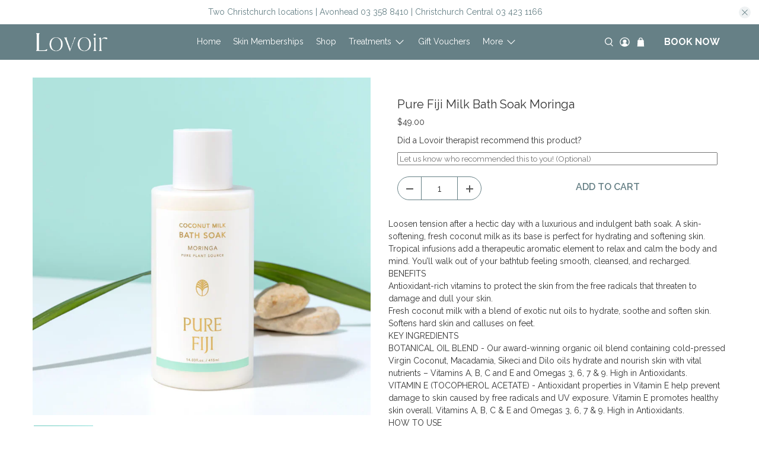

--- FILE ---
content_type: text/css
request_url: https://shop.lovoirbeauty.com/cdn/shop/t/4/assets/custom-styles.css?v=30750422198775208641645136736
body_size: -339
content:
.st-book-btn{cursor:pointer;display:inline-block;text-align:center;border:1px solid #668086;background:#668086;border-radius:3px;transition:color .3s ease-in-out,background-color .3s ease-in-out,border-color .3s ease-in-out,box-shadow .3s ease-in-out;padding:4px 15px;margin-left:10px;color:#fff;text-transform:uppercase;font-weight:700;font-size:16px}.st-book-btn:hover{text-decoration:none!important;background-color:#9ab9bf;border-color:#668086;color:#668086}.st-book-btn{animation:shake .25s;animation-iteration-count:3}@keyframes shake{0%{transform:translate(-3px)}10%{transform:translate(-6px)}20%{transform:translate(-3px)}40%{transform:translate(-1px)}50%{transform:translate(0)}60%{transform:translate(3px)}70%{transform:translate(6px)}80%{transform:translate(3px)}90%{transform:translate(1px)}to{transform:translate(0)}}@media (max-width: 1170px){.st-book-btn{height:80px;width:80px;box-shadow:0 0 5px #668086;position:fixed;bottom:20px;left:20px;z-index:99;padding:25px 18px;line-height:1em;font-size:14px;text-align:center;border-radius:50px}}.locksmith-passcode-container{padding:20px 0!important}#locksmith_passcode_submit{color:#000!important;border-color:#000!important;border-radius:7px!important;font-size:18px!important}#locksmith_passcode_submit a:hover{color:#fff!important;background-color:#000!important}.locksmith-passcode{margin-top:20px!important;margin-bottom:20px!important;font-size:18px!important;padding:10px;border-radius:7px!important;border:solid 1px #aeaeae;background-color:#f7f7f7!important}
/*# sourceMappingURL=/cdn/shop/t/4/assets/custom-styles.css.map?v=30750422198775208641645136736 */


--- FILE ---
content_type: text/css
request_url: https://shop.lovoirbeauty.com/cdn/shop/t/4/assets/gem-page-product-1720678994.css?v=34353314809039039561757464013
body_size: 4439
content:
#m-1720679000953{padding-top:30px!important;padding-bottom:30px!important;padding-left:10px;padding-right:10px}#m-1720679000953 a{border:none;text-decoration:none}#m-1720679000953 form{margin:0!important;padding:0!important;max-width:100%!important}#m-1720679000953 form input{margin:0!important}@media (max-width: 767px){#m-1720679000953{padding-top:30px!important;padding-bottom:130px!important}}@media (max-width: 991px) and (min-width: 768px){#m-1720679000953{padding-top:30px!important;padding-bottom:130px!important}}@media (max-width: 1199px) and (min-width: 992px){#m-1720679000953{padding-top:30px!important;padding-bottom:130px!important}}@media (min-width: 1200px){#m-1720679000953{padding-top:30px!important;padding-bottom:130px!important}}@media (width: 767.2px){#m-1720679000953{padding-top:30px!important;padding-bottom:130px!important}}#r-1720679002307{padding-bottom:10px;width:100%}#r-1720679002307.gf_row-fluid{transform:none!important;margin-left:-50vw!important}#r-1720679002307>.gf_column{min-height:1px}@media (max-width: 767px){#r-1720679002307{padding-top:0!important}}@media (max-width: 991px) and (min-width: 768px){#r-1720679002307{padding-top:0!important}}@media (max-width: 1199px) and (min-width: 992px){#r-1720679002307{padding-top:0!important}}@media (min-width: 1200px){#r-1720679002307{padding-top:0!important}}@media (width: 767.2px){#r-1720679002307{padding-top:0!important}}#r-1720679844058{padding-bottom:10px;width:100%}#r-1720679844058.gf_row-fluid{transform:none!important;margin-left:-50vw!important}#r-1720679844058>.gf_column{min-height:1px}#m-1720679004075 .gf_product-title{display:inline-block;text-decoration:none;font-size:20px;line-height:1.2em!important}#m-1720679004075 h1,#m-1720679004075 h2,#m-1720679004075 h3,#m-1720679004075 h4,#m-1720679004075 h5,#m-1720679004075 h6{line-height:inherit!important;margin:0!important;padding:0!important;text-align:inherit!important}#m-1720679004075 p{font-size:inherit!important;line-height:inherit!important;margin:0!important;padding:0!important}@media (max-width: 767px){#m-1720679004075 .gf_product-title{font-family:Raleway!important;color:#333!important;font-weight:400!important}}@media (max-width: 991px) and (min-width: 768px){#m-1720679004075 .gf_product-title{font-family:Raleway!important;color:#333!important;font-weight:400!important}}@media (max-width: 1199px) and (min-width: 992px){#m-1720679004075 .gf_product-title{font-family:Raleway!important;color:#333!important;font-weight:400!important}}@media (min-width: 1200px){#m-1720679004075 .gf_product-title{font-family:Raleway!important;color:#333!important;font-weight:400!important}}@media (width: 767.2px){#m-1720679004075 .gf_product-title{font-family:Raleway!important;color:#333!important;font-weight:400!important}}#m-1720679004099 .gf_product-compare-price{position:relative}#m-1720679004099 .gf_product-compare-price:after{content:"";position:absolute;top:50%;left:0;height:1px;background:#333;width:100%;transform:translateY(0)}#m-1720679004099 .gf_pq-discount{border:solid 1px #333333;padding:5px}@media (max-width: 767px){#m-1720679004099{margin-top:5px!important}}@media (max-width: 991px) and (min-width: 768px){#m-1720679004099{margin-top:5px!important}}@media (max-width: 1199px) and (min-width: 992px){#m-1720679004099{margin-top:5px!important}}@media (min-width: 1200px){#m-1720679004099{margin-top:5px!important}}@media (width: 767.2px){#m-1720679004099{margin-top:5px!important}}#r-1749769974959{padding-bottom:10px;width:100%}#r-1749769974959.gf_row-fluid{transform:none!important;margin-left:-50vw!important}#r-1749769974959>.gf_column{min-height:1px}@media (max-width: 767px){#r-1749769974959{padding-top:0!important}}@media (max-width: 991px) and (min-width: 768px){#r-1749769974959{padding-top:0!important}}@media (max-width: 1199px) and (min-width: 992px){#r-1749769974959{padding-top:0!important}}@media (min-width: 1200px){#r-1749769974959{padding-top:0!important}}@media (width: 767.2px){#r-1749769974959{padding-top:0!important}}#e-1749769818882 h1,#e-1749769818882 h2,#e-1749769818882 h3,#e-1749769818882 h4,#e-1749769818882 h5,#e-1749769818882 h6{text-align:inherit!important;margin:0!important;padding:0!important}#e-1749769818882 .text-edit ul{list-style:disc inside!important}#e-1749769818882 .text-edit ol{list-style:decimal inside!important}#e-1749769818882 .text-edit ul li,#e-1749769818882 .text-edit ol li{list-style:inherit!important}#e-1749769818882 .text-edit>p{font-size:inherit!important;font-family:inherit!important;text-align:inherit!important;color:inherit!important;margin:0!important;padding:0!important}#e-1749769818882 .text-edit font{font-size:inherit!important}@media (max-width: 767px){#e-1749769818882 .text-edit{padding-bottom:7px!important}}@media (max-width: 991px) and (min-width: 768px){#e-1749769818882 .text-edit{padding-bottom:9px!important}}@media (max-width: 1199px) and (min-width: 992px){#e-1749769818882 .text-edit{padding-bottom:8px!important}}@media (min-width: 1200px){#e-1749769818882 .text-edit{padding-bottom:9px!important}}@media (width: 767.2px){#e-1749769818882 .text-edit{padding-bottom:7px!important}}#e-1749769761627 .gf_textfield{width:100%;min-width:auto}@media (max-width: 767px){#e-1749769761627 .gf_textfield{width:100%!important;font-size:13.33px!important;color:#000!important;font-family:Raleway!important;font-weight:400!important}}@media (max-width: 991px) and (min-width: 768px){#e-1749769761627 .gf_textfield{width:100%!important;font-size:13.33px!important;color:#000!important;font-family:Raleway!important;font-weight:400!important}}@media (max-width: 1199px) and (min-width: 992px){#e-1749769761627 .gf_textfield{width:100%!important;font-size:13.33px!important;color:#000!important;font-family:Raleway!important;font-weight:400!important}}@media (min-width: 1200px){#e-1749769761627 .gf_textfield{width:100%!important;font-size:13.33px!important;color:#000!important;font-family:Raleway!important;font-weight:400!important}}@media (width: 767.2px){#e-1749769761627 .gf_textfield{width:100%!important;font-size:13.33px!important;color:#000!important;font-family:Raleway!important;font-weight:400!important}}#r-1720679483419{padding-bottom:10px;width:100%}#r-1720679483419.gf_row-fluid{transform:none!important;margin-left:-50vw!important}#r-1720679483419>.gf_column{min-height:1px}@media (max-width: 767px){#r-1720679483419{max-width:1200px!important;padding-left:0!important;padding-top:0!important}}@media (max-width: 991px) and (min-width: 768px){#r-1720679483419{max-width:1200px!important;padding-left:0!important}}@media (max-width: 1199px) and (min-width: 992px){#r-1720679483419{max-width:1200px!important;padding-left:0!important}}@media (min-width: 1200px){#r-1720679483419{max-width:1200px!important;padding-left:0!important;padding-top:9px!important}}@media (width: 767.2px){#r-1720679483419{max-width:1200px!important;padding-left:0!important;padding-top:0!important}}#m-1720679003119 .gf_product-quantity *{box-sizing:border-box}#m-1720679003119 .gf_product-quantity{display:inline-block;height:40px;line-height:40px;position:relative;border-width:1px;border-style:solid;border-color:#dddcdc}#m-1720679003119 .gf_product-quantity input{height:inherit}#m-1720679003119 .gf_product-quantity.gf_pq-stretch{width:100%!important}#m-1720679003119 .gf_product-quantity:after{content:"";position:absolute;z-index:-1;width:100%;height:100%;top:0;left:0}#m-1720679003119 .gf_pq_qty{margin:0!important;padding:0!important;border:none!important;width:60px;height:40px;line-height:40px;text-align:center;color:inherit;font-size:inherit;float:left;background:transparent}#m-1720679003119 .gf_product-quantity-minus,#m-1720679003119 .gf_product-quantity-plus{display:inline-block;text-align:center;font-size:18px;float:left;cursor:pointer;-webkit-user-select:none;user-select:none;transition:all .1s ease-out;position:relative;height:100%;line-height:inherit;background:#fafafc}#m-1720679003119 .gf_product-quantity-minus:hover,#m-1720679003119 .gf_product-quantity-plus:hover{background:#e7e7e7}#m-1720679003119 .gf_product-quantity-minus:after,#m-1720679003119 .gf_product-quantity-plus:after{content:"";position:absolute;z-index:-1;width:100%;height:100%;top:0;left:0}#m-1720679003119 .gf_product-quantity-minus{border-right-style:inherit;border-right-width:inherit;border-right-color:inherit;border-bottom-left-radius:inherit;border-top-left-radius:inherit;background:inherit}#m-1720679003119 .gf_product-quantity-plus{border-left-style:inherit;border-left-width:inherit;border-left-color:inherit;border-top-right-radius:inherit;border-bottom-right-radius:inherit;background:inherit}#m-1720679003119 label{display:block;margin:0;padding:0;font-size:16px!important;padding-bottom:5px!important;line-height:1.2em!important}@media (max-width: 767px){#m-1720679003119{margin-top:10px!important;margin-bottom:20px!important}#m-1720679003119 .gf_product-quantity{border-style:solid!important;border-radius:20px!important;border-color:#668086!important;font-size:16px!important}#m-1720679003119 label{min-width:100px!important;padding-bottom:0!important;font-size:0px!important;line-height:.5em!important;color:#2d313f!important;font-weight:400!important}#m-1720679003119 .gf_pq_qty{max-width:calc(100% - 80px)!important;font-weight:400!important}}@media (max-width: 991px) and (min-width: 768px){#m-1720679003119{margin-top:0!important}#m-1720679003119 .gf_product-quantity{border-style:solid!important;border-radius:20px!important;border-color:#668086!important;font-size:16px!important}#m-1720679003119 label{min-width:100px!important;padding-bottom:0!important;font-size:0px!important;line-height:.5em!important;color:#2d313f!important;font-weight:400!important}#m-1720679003119 .gf_pq_qty{max-width:calc(100% - 80px)!important;font-weight:400!important}}@media (max-width: 1199px) and (min-width: 992px){#m-1720679003119{margin-top:0!important}#m-1720679003119 .gf_product-quantity{border-style:solid!important;border-radius:10px!important;border-color:#668086!important;font-size:16px!important}#m-1720679003119 label{min-width:100px!important;padding-bottom:0!important;font-size:0px!important;line-height:.5em!important;color:#2d313f!important;font-weight:400!important}#m-1720679003119 .gf_pq_qty{max-width:calc(100% - 80px)!important;font-weight:400!important}}@media (min-width: 1200px){#m-1720679003119{margin-top:0!important}#m-1720679003119 .gf_product-quantity{border-style:solid!important;border-radius:20px!important;border-color:#668086!important;font-size:16px!important}#m-1720679003119 label{min-width:100px!important;padding-bottom:0!important;font-size:0px!important;line-height:.5em!important;color:#2d313f!important;font-weight:400!important}#m-1720679003119 .gf_pq_qty{max-width:calc(100% - 80px)!important;font-weight:400!important}}@media (width: 767.2px){#m-1720679003119{margin-top:10px!important;margin-bottom:20px!important}#m-1720679003119 .gf_product-quantity{border-style:solid!important;border-radius:20px!important;border-color:#668086!important;font-size:16px!important}#m-1720679003119 label{min-width:100px!important;padding-bottom:0!important;font-size:0px!important;line-height:.5em!important;color:#2d313f!important;font-weight:400!important}#m-1720679003119 .gf_pq_qty{max-width:calc(100% - 80px)!important;font-weight:400!important}}#m-1720679558282 .gf_add-to-cart{display:inline-block;max-width:100%}#m-1720679558282 .gf_button-stretch{width:100%!important}#m-1720679558282 .gf_button-soldout{cursor:no-drop}#m-1720679558282 .gf_add-to-cart>span{text-transform:inherit!important}#m-1720679558282 .ajaxified-cart-feedback{display:block;line-height:1.7em;font-size:90%;vertical-align:middle;margin:0;padding:5px 0}#m-1720679558282 .ajaxified-cart-feedback.success{color:#3d9970}#m-1720679558282 .ajaxified-cart-feedback.error{color:#d02e2e;background-color:#fff6f6;border-color:#d02e2e}#m-1720679558282 .ajaxified-cart-feedback a{border-bottom:1px solid #50b3da}@media (max-width: 767px){#m-1720679558282 [data-stretch-xs="1"] .gf_add-to-cart{width:100%!important}#m-1720679558282 .gf_add-to-cart:hover{color:#333!important;background-color:#668086!important}#m-1720679558282 .gf_add-to-cart{font-family:Raleway!important;text-transform:uppercase!important;color:#668086!important;border-style:none!important;font-size:16px!important;border-bottom-right-radius:3px!important}}@media (min-width: 768px) and (max-width: 991px){#m-1720679558282 [data-stretch-sm="1"] .gf_add-to-cart{width:100%!important}}@media (min-width: 992px) and (max-width: 1199px){#m-1720679558282 [data-stretch-md="1"] .gf_add-to-cart{width:100%!important}}@media (min-width: 1200px){#m-1720679558282 [data-stretch-lg="1"] .gf_add-to-cart{width:100%!important}#m-1720679558282 .gf_add-to-cart:hover{color:#fff!important;background-color:#668086!important}#m-1720679558282 .gf_add-to-cart{font-family:Raleway!important;text-transform:uppercase!important;color:#668086!important;border-style:none!important;font-size:16px!important;border-radius:10px!important}}@media (max-width: 991px) and (min-width: 768px){#m-1720679558282 .gf_add-to-cart:hover{color:#333!important;background-color:#668086!important}#m-1720679558282 .gf_add-to-cart{font-family:Raleway!important;text-transform:uppercase!important;color:#668086!important;border-style:none!important;font-size:16px!important;border-bottom-right-radius:3px!important}}@media (max-width: 1199px) and (min-width: 992px){#m-1720679558282 .gf_add-to-cart:hover{color:#333!important;background-color:#668086!important}#m-1720679558282 .gf_add-to-cart{font-family:Raleway!important;text-transform:uppercase!important;color:#668086!important;border-style:none!important;font-size:16px!important;border-radius:10px 10px 3px!important}}@media (width: 767.2px){#m-1720679558282 [data-stretch-xs="1"] .gf_add-to-cart{width:100%!important}#m-1720679558282 .gf_add-to-cart:hover{color:#333!important;background-color:#668086!important}#m-1720679558282 .gf_add-to-cart{font-family:Raleway!important;text-transform:uppercase!important;color:#668086!important;border-style:none!important;font-size:16px!important;border-bottom-right-radius:3px!important}}#m-1720679006132 .module a{display:block;position:relative}#m-1720679006132 .module[data-effect=hover] .gf_product-image-hover{position:absolute;top:0;z-index:-1;opacity:0;height:100%!important;object-fit:cover;-webkit-transition:all .3s ease-in-out;-moz-transition:all .3s ease-in-out;-o-transition:all .3s ease-in-out;transition:all .3s ease-in-out}#m-1720679006132 .module[data-effect=hover]:hover .gf_product-image-hover{opacity:1;z-index:1}#m-1720679006132 .module[data-effect=hover].gf_module-left .gf_product-image-hover{left:0}#m-1720679006132 .module[data-effect=hover].gf_module-center .gf_product-image-hover{left:50%;-webkit-transform:translateX(-50%);-moz-transform:translateX(-50%);-ms-transform:translateX(-50%);-o-transform:translateX(-50%);transform:translate(-50%)}#m-1720679006132 .module[data-effect=hover].gf_module-right .gf_product-image-hover{right:0}#m-1720679006132 .gf_image-item{max-width:100%}#m-1720679006132 .gf_image-item video,#m-1720679006132 .gf_image-item iframe{max-width:100%}#m-1720679006132 .gf_product-badge-anchor{width:auto;position:absolute;background:transparent;box-sizing:border-box;display:none}#m-1720679006132 .gf_product-badge-anchor.show{display:block}#m-1720679006132 .gf_product-badge-anchor.hide{display:none;width:0;height:0;border:0}#m-1720679006132 .gf_product-badge-anchor.active{display:block;min-width:60px;min-height:20px;width:60px;height:60px;opacity:1;z-index:999}#m-1720679006132 .gf_badge-text-wrap{padding:0 10px;min-height:20px;height:100%;display:flex;justify-content:center;align-items:center;color:#fff;font-size:15px;font-family:inherit;background:#d33;background:-webkit-linear-gradient(to right,#8224e3,#dd3333);background:linear-gradient(to right,#8224e3,#d33)}#m-1720679006132 .gf_product-badge-anchor.gf_pb_top-right{top:0;right:0}#m-1720679006132 .gf_product-badge-anchor.gf_pb_top-left{top:0;left:0}#m-1720679006132 .gf_product-badge-anchor.gf_pb_bottom-left{bottom:0;left:0}#m-1720679006132 .gf_product-badge-anchor.gf_pb_bottom-right{bottom:0;right:0}#m-1720679006132 .gf_product-badge-anchor.gf_pb_center{top:50%;left:50%;transform:translate(-50%,-50%);transform-origin:0 0}#m-1720679006132 .gf_badge-text-wrap.gf_pb_top-ribbon{clip-path:polygon(0 0,100% 0,100% 65%,50% 100%,0 65%);min-width:30px;min-height:30px}#m-1720679006132 .gf_badge-text-wrap.gf_pb_vertical-chevron{clip-path:polygon(100% 0,100% 80%,50% 100%,0 80%,0 0,50% 20%);min-width:30px;min-height:30px}#m-1720679006132 .gf_badge-text-wrap.gf_pb_pentagon{clip-path:polygon(50% 0%,100% 38%,82% 100%,18% 100%,0% 38%);min-width:30px;min-height:30px}#m-1720679006132 .gf_badge-text-wrap.gf_pb_sheild{clip-path:polygon(100% 0,95% 80%,50% 100%,5% 80%,0 0,50% 11%);min-width:30px;min-height:30px}#m-1720679006132 .gf_badge-text-wrap.gf_pb_sheild,#m-1720679006132 .gf_badge-text-wrap.gf_pb_pentagon,#m-1720679006132 .gf_badge-text-wrap.gf_pb_vertical-chevron,#m-1720679006132 .gf_badge-text-wrap.gf_pb_top-ribbon{flex-direction:column}#m-1720679005104{margin-top:15px}#m-1720679005104 .style-slider{min-width:100%;min-height:200px;transform:scale(.9)}#m-1720679005104 .gf-carousel-loading{position:absolute;top:0;left:0;width:100%;height:100%;background-color:#f9f9f9;z-index:9;opacity:1;transition-property:opacity,z-index;transition-duration:.6s,1s;animation-timing-function:cubic-bezier(.6,-.28,.74,.05);display:block}#m-1720679005104.gf-carousel-loaded .style-slider{min-height:0;min-width:0;transform:scale(1);transition:all .6s ease}#m-1720679005104.gf-carousel-loaded .gf-carousel-loading{z-index:-9;opacity:0}#m-1720679005104 .gf_product-images-list{font-size:0px}#m-1720679005104 .gf_product-images-list .item{text-align:center;margin:2px!important;display:inline-block;position:relative}#m-1720679005104 .gf_product-image-thumbactive .gf_product-image-thumb{box-shadow:0 0 0 2px #616161!important}#m-1720679005104 .gf_product-image-thumb{display:inline-block!important;text-decoration:none;width:auto;height:100px;margin-right:6px!important;margin-bottom:6px!important}#m-1720679005104 .gf_product-image-thumb img{width:inherit;height:inherit}#m-1720679005104 .gf_product-video-thumb{display:inline-block!important;text-decoration:none;width:185px;height:100px;margin-right:6px!important;margin-bottom:6px!important}#m-1720679005104 .gf_product-video-thumb>iframe{width:100%;height:100%;position:relative;top:-5px}#m-1720679005104 .gf_product-slider .gf_product-images-list .item{text-align:center;width:100%;position:relative;z-index:10;max-height:auto!important;float:left}#m-1720679005104 .gf_product-slider .gf_product-image-thumb{width:100%!important;height:auto!important;margin:0!important;padding:0}#m-1720679005104 .gf_product-slider .owl-item.active{background:transparent}#m-1720679005104 .gf_product-slider .item{width:100%;position:relative;z-index:10;max-height:auto!important;float:left}#m-1720679005104 .gf_product-slider .owl-nav{margin-top:0}#m-1720679005104 .gf_product-slider .owl-nav .owl-next,#m-1720679005104 .gf_product-slider .owl-nav .owl-prev{-moz-transition:all .5s;-webkit-transition:all .5s;transition:all .5s;position:absolute;top:50%;margin:0;padding:0;background:none;text-indent:-9999px;width:36px;height:36px;margin-top:-18px!important;cursor:pointer;background:#eaeaea url(//d1um8515vdn9kb.cloudfront.net/images/next.png) no-repeat center center;background-size:20px 20px}#m-1720679005104 .gf_product-slider .owl-nav .owl-next{-webkit-transform:translateX(100%);-moz-transform:translateX(100%);-ms-transform:translateX(100%);-o-transform:translateX(100%);transform:translate(100%);opacity:0}#m-1720679005104 .gf_product-slider .owl-nav .owl-prev{background-image:url(//d1um8515vdn9kb.cloudfront.net/images/prev.png);-webkit-transform:translateX(-100%);-moz-transform:translateX(-100%);-ms-transform:translateX(-100%);-o-transform:translateX(-100%);transform:translate(-100%);opacity:0}#m-1720679005104:hover .gf_product-slider .owl-nav .owl-next,#m-1720679005104:hover .gf_product-slider .owl-nav .owl-prev{-webkit-transform:translateX(0%);-moz-transform:translateX(0%);-ms-transform:translateX(0%);-o-transform:translateX(0%);transform:translate(0);opacity:1}#m-1720679005104 .gf_product-slider .owl-nav .owl-next:hover,#m-1720679005104 .gf_product-slider .owl-nav .owl-prev:hover{background:#fff url(//d1um8515vdn9kb.cloudfront.net/images/next.png) no-repeat center center;background-size:20px 20px}#m-1720679005104 .gf_product-slider .owl-nav .owl-prev:hover{background-image:url(//d1um8515vdn9kb.cloudfront.net/images/prev.png)}#m-1720679005104 .gf_product-slider .owl-nav .owl-next{right:0}#m-1720679005104 .gf_product-slider .owl-nav .owl-prev{left:0}#m-1720679005104 .gf_product-slider .owl-dots button{margin:0!important;padding:0!important;border:none;width:auto!important;height:auto!important;min-width:auto!important;min-height:auto!important}#m-1720679005104 .gf_product-slider .owl-dots.active{background:transparent}#m-1720679005104 .owl-carousel .owl-stage,.owl-carousel.owl-drag .owl-item{-ms-touch-action:auto;touch-action:auto}#m-1720679005104 .gallery-icon-1 .gf_product-image-thumb,#m-1720679005104 .gf_product-video-thumb{position:relative}#m-1720679005104 .gallery-icon-1 .gf_product-image-thumb:after,#m-1720679005104 .gf_product-video-thumb:after{content:"";position:absolute;top:0;left:0;width:100%;height:100%;background:#0003;background-image:url("data:image/svg+xml,%3Csvg xmlns='http://www.w3.org/2000/svg' width='24px' viewBox='0 0 512 512'%3E%3Cpath fill='%23fff' d='M312 196v24c0 6.6-5.4 12-12 12h-68v68c0 6.6-5.4 12-12 12h-24c-6.6 0-12-5.4-12-12v-68h-68c-6.6 0-12-5.4-12-12v-24c0-6.6 5.4-12 12-12h68v-68c0-6.6 5.4-12 12-12h24c6.6 0 12 5.4 12 12v68h68c6.6 0 12 5.4 12 12zm196.5 289.9l-22.6 22.6c-4.7 4.7-12.3 4.7-17 0L347.5 387.1c-2.3-2.3-3.5-5.3-3.5-8.5v-13.2c-36.5 31.5-84 50.6-136 50.6C93.1 416 0 322.9 0 208S93.1 0 208 0s208 93.1 208 208c0 52-19.1 99.5-50.6 136h13.2c3.2 0 6.2 1.3 8.5 3.5l121.4 121.4c4.7 4.7 4.7 12.3 0 17zM368 208c0-88.4-71.6-160-160-160S48 119.6 48 208s71.6 160 160 160 160-71.6 160-160z'%3E%3C/path%3E%3C/svg%3E");background-repeat:no-repeat;background-position:center;display:none}#m-1720679005104 .gf_product-video-thumb:after{background-image:url("data:image/svg+xml,%3Csvg xmlns='http://www.w3.org/2000/svg' width='24px' viewBox='0 0 512 512'%3E%3Cpath fill='%23fff' d='M424.4 214.7L72.4 6.6C43.8-10.3 0 6.1 0 47.9V464c0 37.5 40.7 60.1 72.4 41.3l352-208c31.4-18.5 31.5-64.1 0-82.6zm-16.2 55.1l-352 208C45.6 483.9 32 476.6 32 464V47.9c0-16.3 16.4-18.4 24.1-13.8l352 208.1c10.5 6.2 10.5 21.4.1 27.6z'%3E%3C/path%3E%3C/svg%3E");display:block}#m-1720679005104 [data-video-inline="1"] .gf_product-video-thumb:after{display:none}#m-1720679005104 .gallery-icon-1 .gf_product-image-thumb:hover:after{display:block}#m-1720679005104 .gf-caousel-ripple{display:inline-block;position:absolute;width:80px;height:80px;top:50%;left:50%;margin-top:-40px;margin-left:-40px}#m-1720679005104 .gf-caousel-ripple div{position:absolute;border:4px solid #ddd;opacity:1;border-radius:50%;animation:gf-caousel-ripple 1s cubic-bezier(0,.2,.8,1) infinite}#m-1720679005104 .gf-caousel-ripple div:nth-child(2){animation-delay:-.5s}#gf_featherlight-v4.gf_featherlight{background-color:#333c}#gf_featherlight-v4.gf_featherlight .gf_featherlight-content{position:absolute;top:50%;left:50%;transform:translate(-50%,-50%);display:flex;align-content:center;justify-content:center;margin-left:auto;margin-right:auto}#gf_featherlight-v4 .gf_featherlight-next,#gf_featherlight-v4 .gf_featherlight-previous{display:block;position:absolute;top:50%;right:0;left:auto;bottom:auto;z-index:999}#gf_featherlight-v4 .gf_featherlight-previous{right:auto;left:0}#gf_featherlight-v4 .gf_featherlight-next span,#gf_featherlight-v4 .gf_featherlight-previous span{display:flex;position:static;margin-top:-45px;background:#d6d6d640;opacity:0}#gf_featherlight-v4 .gf_featherlight-next:hover>span,#gf_featherlight-v4 .gf_featherlight-previous:hover>span{background:"";opacity:1}#gf_featherlight-v4 .gf_featherlight-item{max-width:100%}#gf_featherlight-v4 video,#gf_featherlight-v4 iframe,#gf_featherlight-v4 img{max-width:100%}#m-1720679005104 .gf_product-3D-image{position:absolute;width:100%;height:100%;z-index:1}#m-1720679005104 .gf_product-model-thumb{position:relative}@media only screen and (max-width: 1024px){#gf_featherlight-v4 .gf_featherlight-content{width:100%}#gf_featherlight-v4 .gf_featherlight-next span,#gf_featherlight-v4 .gf_featherlight-previous span{display:flex;height:40px;width:40px;margin-top:-20px;opacity:1}}@keyframes gf-caousel-ripple{0%{top:36px;left:36px;width:0;height:0;opacity:1}to{top:0;left:0;width:72px;height:72px;opacity:0}}#m-1720679426730 .gf_product-desc{position:relative;z-index:10;display:block;font-size:14px;line-height:1.5em;transition:height .1s;overflow:hidden}#m-1720679426730 ul.gf_desc-ul{margin:0!important;padding:0!important;list-style:none!important}#m-1720679426730 .gf_product-desc>p,#m-1720679426730 ul.gf_desc-ul>p{font-size:inherit!important;line-height:inherit!important;color:inherit!important;margin:0!important;padding:0!important}#m-1720679426730 .gf_product-desc ul{list-style:disc inside!important}#m-1720679426730 .gf_product-desc ol{list-style:decimal inside!important}#m-1720679426730 .gf_product-desc ul li,#m-1720679426730 .gf_product-desc ol li{list-style:inherit!important}#m-1720679426730 .gf_product-desc ul>ul,#m-1720679426730 .gf_product-desc ol>ul{list-style:circle inside!important;margin-left:30px!important}#m-1720679426730 .gf_product-desc ul>ol,#m-1720679426730 .gf_product-desc ol>ol{margin-left:30px!important}#m-1720679426730 .gf_product-bgmore{position:relative;z-index:20;padding-top:20px}#m-1720679426730 .gf_product-readmore{text-align:center;line-height:25px;font-size:15px;border:1px solid #888888;text-transform:capitalize;color:#444;margin-left:auto;margin-right:auto;max-width:150px;cursor:pointer}@media (max-width: 767px){#m-1720679426730{margin-top:20px!important}#m-1720679426730 .gf_product-desc{color:#333!important}}@media (max-width: 991px) and (min-width: 768px){#m-1720679426730{margin-top:20px!important}#m-1720679426730 .gf_product-desc{color:#333!important}}@media (max-width: 1199px) and (min-width: 992px){#m-1720679426730{margin-top:20px!important}#m-1720679426730 .gf_product-desc{color:#333!important}}@media (min-width: 1200px){#m-1720679426730{margin-top:20px!important}#m-1720679426730 .gf_product-desc{color:#333!important}}@media (width: 767.2px){#m-1720679426730{margin-top:20px!important}#m-1720679426730 .gf_product-desc{color:#333!important}}#e-1720680117261 h1,#e-1720680117261 h2,#e-1720680117261 h3,#e-1720680117261 h4,#e-1720680117261 h5,#e-1720680117261 h6{text-align:inherit!important;margin:0!important;padding:0!important}#e-1720680117261 .text-edit ul{list-style:disc inside!important}#e-1720680117261 .text-edit ol{list-style:decimal inside!important}#e-1720680117261 .text-edit ul li,#e-1720680117261 .text-edit ol li{list-style:inherit!important}#e-1720680117261 .text-edit>p{font-size:inherit!important;font-family:inherit!important;text-align:inherit!important;color:inherit!important;margin:0!important;padding:0!important}#e-1720680117261 .text-edit font{font-size:inherit!important}@media (max-width: 767px){#e-1720680117261 .text-edit{font-size:20px!important;line-height:1.5em!important;letter-spacing:0px!important;color:#333!important;text-transform:none!important;font-weight:400!important}}@media (max-width: 991px) and (min-width: 768px){#e-1720680117261 .text-edit{font-size:20px!important;line-height:1.5em!important;letter-spacing:0px!important;color:#333!important;text-transform:none!important;font-weight:400!important}}@media (max-width: 1199px) and (min-width: 992px){#e-1720680117261 .text-edit{font-size:20px!important;line-height:1.5em!important;letter-spacing:0px!important;color:#333!important;text-transform:none!important;font-weight:400!important}}@media (min-width: 1200px){#e-1720680117261 .text-edit{font-size:20px!important;line-height:1.5em!important;letter-spacing:0px!important;color:#333!important;text-transform:none!important;font-weight:400!important}}@media (width: 767.2px){#e-1720680117261 .text-edit{font-size:20px!important;line-height:1.5em!important;letter-spacing:0px!important;color:#333!important;text-transform:none!important;font-weight:400!important}}#e-1720732706425 .gf_separator{margin-top:10px!important;padding-bottom:10px!important;border-bottom:none!important;border-left:none!important;border-right:none!important}#e-1720732706425 .elm{font-size:0px}@media (max-width: 767px){#e-1720732706425 .gf_separator{border-style:solid!important;border-color:#668086!important;border-top-width:1px!important;border-right-width:0px!important;border-bottom-width:0px!important;border-left-width:0px!important;width:40%!important}}@media (max-width: 991px) and (min-width: 768px){#e-1720732706425 .gf_separator{border-style:solid!important;border-color:#668086!important;border-top-width:1px!important;border-right-width:0px!important;border-bottom-width:0px!important;border-left-width:0px!important;width:40%!important}}@media (max-width: 1199px) and (min-width: 992px){#e-1720732706425 .gf_separator{border-style:solid!important;border-color:#668086!important;border-top-width:1px!important;border-right-width:0px!important;border-bottom-width:0px!important;border-left-width:0px!important;width:30%!important}}@media (min-width: 1200px){#e-1720732706425 .gf_separator{border-style:solid!important;border-color:#668086!important;border-top-width:1px!important;border-right-width:0px!important;border-bottom-width:0px!important;border-left-width:0px!important;width:20%!important}}@media (width: 767.2px){#e-1720732706425 .gf_separator{border-style:solid!important;border-color:#668086!important;border-top-width:1px!important;border-right-width:0px!important;border-bottom-width:0px!important;border-left-width:0px!important;width:40%!important}}#m-1720679863509{padding-bottom:30px!important}#m-1720679863509 .recart-messenger-widget,#m-1720679863509 .bold_options{display:none!important}#m-1720679863509 .gf_product-title{overflow:hidden}#m-1720679863509 [data-label=Product]{padding:0!important}#m-1720679863509 [data-label="(P) Image"]>.module>.img-holder{overflow:hidden}@media (max-width: 767px){#m-1720679863509 .gf_product-title{height:auto!important}#m-1720679863509 .module>.img-holder{height:200px!important}#m-1720679863509 .module>a.img-holder{height:200px!important}}@media (max-width: 991px) and (min-width: 768px){#m-1720679863509 .gf_product-title{height:auto!important}#m-1720679863509 .module>.img-holder{height:200px!important}#m-1720679863509 .module>a.img-holder{height:200px!important}}@media (max-width: 1199px) and (min-width: 992px){#m-1720679863509 .gf_product-title{height:auto!important}#m-1720679863509 .module>.img-holder{height:200px!important}#m-1720679863509 .module>a.img-holder{height:200px!important}}@media (min-width: 1200px){#m-1720679863509 .gf_product-title{height:auto!important}#m-1720679863509 .module>.img-holder{height:300px!important}#m-1720679863509 .module>a.img-holder{height:300px!important}}@media (width: 767.2px){#m-1720679863509 .gf_product-title{height:auto!important}#m-1720679863509 .module>.img-holder{height:200px!important}#m-1720679863509 .module>a.img-holder{height:200px!important}}#r-1757463534354{padding-bottom:10px;width:100%}#r-1757463534354.gf_row-fluid{transform:none!important;margin-left:-50vw!important}#r-1757463534354>.gf_column{min-height:1px}#m-1720679863509-child1{padding-top:30px!important;padding-bottom:30px!important;padding-left:10px;padding-right:10px}#m-1720679863509-child1 a{border:none;text-decoration:none}#m-1720679863509-child1 form{margin:0!important;padding:0!important;max-width:100%!important}#m-1720679863509-child1 form input{margin:0!important}#m-1720679863509-child1-0 .module a{display:block;position:relative}#m-1720679863509-child1-0 .module[data-effect=hover] .gf_product-image-hover{position:absolute;top:0;z-index:-1;opacity:0;height:100%!important;object-fit:cover;-webkit-transition:all .3s ease-in-out;-moz-transition:all .3s ease-in-out;-o-transition:all .3s ease-in-out;transition:all .3s ease-in-out}#m-1720679863509-child1-0 .module[data-effect=hover]:hover .gf_product-image-hover{opacity:1;z-index:1}#m-1720679863509-child1-0 .module[data-effect=hover].gf_module-left .gf_product-image-hover{left:0}#m-1720679863509-child1-0 .module[data-effect=hover].gf_module-center .gf_product-image-hover{left:50%;-webkit-transform:translateX(-50%);-moz-transform:translateX(-50%);-ms-transform:translateX(-50%);-o-transform:translateX(-50%);transform:translate(-50%)}#m-1720679863509-child1-0 .module[data-effect=hover].gf_module-right .gf_product-image-hover{right:0}#m-1720679863509-child1-0 .gf_image-item{max-width:100%}#m-1720679863509-child1-0 .gf_image-item video,#m-1720679863509-child1-0 .gf_image-item iframe{max-width:100%}#m-1720679863509-child1-0 .gf_product-badge-anchor{width:auto;position:absolute;background:transparent;box-sizing:border-box;display:none}#m-1720679863509-child1-0 .gf_product-badge-anchor.show{display:block}#m-1720679863509-child1-0 .gf_product-badge-anchor.hide{display:none;width:0;height:0;border:0}#m-1720679863509-child1-0 .gf_product-badge-anchor.active{display:block;min-width:60px;min-height:20px;width:60px;height:60px;opacity:1;z-index:999}#m-1720679863509-child1-0 .gf_badge-text-wrap{padding:0 10px;min-height:20px;height:100%;display:flex;justify-content:center;align-items:center;color:#fff;font-size:15px;font-family:inherit;background:#d33;background:-webkit-linear-gradient(to right,#8224e3,#dd3333);background:linear-gradient(to right,#8224e3,#d33)}#m-1720679863509-child1-0 .gf_product-badge-anchor.gf_pb_top-right{top:0;right:0}#m-1720679863509-child1-0 .gf_product-badge-anchor.gf_pb_top-left{top:0;left:0}#m-1720679863509-child1-0 .gf_product-badge-anchor.gf_pb_bottom-left{bottom:0;left:0}#m-1720679863509-child1-0 .gf_product-badge-anchor.gf_pb_bottom-right{bottom:0;right:0}#m-1720679863509-child1-0 .gf_product-badge-anchor.gf_pb_center{top:50%;left:50%;transform:translate(-50%,-50%);transform-origin:0 0}#m-1720679863509-child1-0 .gf_badge-text-wrap.gf_pb_top-ribbon{clip-path:polygon(0 0,100% 0,100% 65%,50% 100%,0 65%);min-width:30px;min-height:30px}#m-1720679863509-child1-0 .gf_badge-text-wrap.gf_pb_vertical-chevron{clip-path:polygon(100% 0,100% 80%,50% 100%,0 80%,0 0,50% 20%);min-width:30px;min-height:30px}#m-1720679863509-child1-0 .gf_badge-text-wrap.gf_pb_pentagon{clip-path:polygon(50% 0%,100% 38%,82% 100%,18% 100%,0% 38%);min-width:30px;min-height:30px}#m-1720679863509-child1-0 .gf_badge-text-wrap.gf_pb_sheild{clip-path:polygon(100% 0,95% 80%,50% 100%,5% 80%,0 0,50% 11%);min-width:30px;min-height:30px}#m-1720679863509-child1-0 .gf_badge-text-wrap.gf_pb_sheild,#m-1720679863509-child1-0 .gf_badge-text-wrap.gf_pb_pentagon,#m-1720679863509-child1-0 .gf_badge-text-wrap.gf_pb_vertical-chevron,#m-1720679863509-child1-0 .gf_badge-text-wrap.gf_pb_top-ribbon{flex-direction:column}@media (max-width: 767px){#m-1720679863509-child1-0 .gf_product-image{height:200px!important;width:200px!important}}@media (max-width: 991px) and (min-width: 768px){#m-1720679863509-child1-0 .gf_product-image{height:200px!important;width:200px!important}}@media (max-width: 1199px) and (min-width: 992px){#m-1720679863509-child1-0 .gf_product-image{height:200px!important;width:200px!important}}@media (min-width: 1200px){#m-1720679863509-child1-0 .gf_product-image{height:300px!important;width:300px!important}}@media (width: 767.2px){#m-1720679863509-child1-0 .gf_product-image{height:200px!important;width:200px!important}}#m-1720679863509-child1-1 .gf_product-title{display:inline-block;text-decoration:none;font-size:20px;line-height:1.2em!important}#m-1720679863509-child1-1 h1,#m-1720679863509-child1-1 h2,#m-1720679863509-child1-1 h3,#m-1720679863509-child1-1 h4,#m-1720679863509-child1-1 h5,#m-1720679863509-child1-1 h6{line-height:inherit!important;margin:0!important;padding:0!important;text-align:inherit!important}#m-1720679863509-child1-1 p{font-size:inherit!important;line-height:inherit!important;margin:0!important;padding:0!important}@media (max-width: 767px){#m-1720679863509-child1-1 .gf_product-title{color:#333!important;font-family:Raleway!important;font-size:12px!important}}@media (max-width: 991px) and (min-width: 768px){#m-1720679863509-child1-1 .gf_product-title{color:#333!important;font-family:Raleway!important;font-size:12px!important}}@media (max-width: 1199px) and (min-width: 992px){#m-1720679863509-child1-1 .gf_product-title{color:#333!important;font-family:Raleway!important;font-size:12px!important}}@media (min-width: 1200px){#m-1720679863509-child1-1 .gf_product-title{color:#333!important;font-family:Raleway!important;font-size:12px!important}}@media (width: 767.2px){#m-1720679863509-child1-1 .gf_product-title{color:#333!important;font-family:Raleway!important;font-size:12px!important}}#m-1720679863509-child1-2 .gf_product-compare-price{position:relative}#m-1720679863509-child1-2 .gf_product-compare-price:after{content:"";position:absolute;top:50%;left:0;height:1px;background:#333;width:100%;transform:translateY(0)}#m-1720679863509-child1-2 .gf_pq-discount{border:solid 1px #333333;padding:5px}@media (max-width: 767px){#m-1720679863509-child1-2 .gf_product-price{font-size:12px!important}}@media (max-width: 991px) and (min-width: 768px){#m-1720679863509-child1-2 .gf_product-price{font-size:12px!important}}@media (max-width: 1199px) and (min-width: 992px){#m-1720679863509-child1-2 .gf_product-price{font-size:12px!important}}@media (min-width: 1200px){#m-1720679863509-child1-2 .gf_product-price{font-size:12px!important}}@media (width: 767.2px){#m-1720679863509-child1-2 .gf_product-price{font-size:12px!important}}#m-1720679863509-child2{padding-top:30px!important;padding-bottom:30px!important;padding-left:10px;padding-right:10px}#m-1720679863509-child2 a{border:none;text-decoration:none}#m-1720679863509-child2 form{margin:0!important;padding:0!important;max-width:100%!important}#m-1720679863509-child2 form input{margin:0!important}#m-1720679863509-child2-0 .module a{display:block;position:relative}#m-1720679863509-child2-0 .module[data-effect=hover] .gf_product-image-hover{position:absolute;top:0;z-index:-1;opacity:0;height:100%!important;object-fit:cover;-webkit-transition:all .3s ease-in-out;-moz-transition:all .3s ease-in-out;-o-transition:all .3s ease-in-out;transition:all .3s ease-in-out}#m-1720679863509-child2-0 .module[data-effect=hover]:hover .gf_product-image-hover{opacity:1;z-index:1}#m-1720679863509-child2-0 .module[data-effect=hover].gf_module-left .gf_product-image-hover{left:0}#m-1720679863509-child2-0 .module[data-effect=hover].gf_module-center .gf_product-image-hover{left:50%;-webkit-transform:translateX(-50%);-moz-transform:translateX(-50%);-ms-transform:translateX(-50%);-o-transform:translateX(-50%);transform:translate(-50%)}#m-1720679863509-child2-0 .module[data-effect=hover].gf_module-right .gf_product-image-hover{right:0}#m-1720679863509-child2-0 .gf_image-item{max-width:100%}#m-1720679863509-child2-0 .gf_image-item video,#m-1720679863509-child2-0 .gf_image-item iframe{max-width:100%}#m-1720679863509-child2-0 .gf_product-badge-anchor{width:auto;position:absolute;background:transparent;box-sizing:border-box;display:none}#m-1720679863509-child2-0 .gf_product-badge-anchor.show{display:block}#m-1720679863509-child2-0 .gf_product-badge-anchor.hide{display:none;width:0;height:0;border:0}#m-1720679863509-child2-0 .gf_product-badge-anchor.active{display:block;min-width:60px;min-height:20px;width:60px;height:60px;opacity:1;z-index:999}#m-1720679863509-child2-0 .gf_badge-text-wrap{padding:0 10px;min-height:20px;height:100%;display:flex;justify-content:center;align-items:center;color:#fff;font-size:15px;font-family:inherit;background:#d33;background:-webkit-linear-gradient(to right,#8224e3,#dd3333);background:linear-gradient(to right,#8224e3,#d33)}#m-1720679863509-child2-0 .gf_product-badge-anchor.gf_pb_top-right{top:0;right:0}#m-1720679863509-child2-0 .gf_product-badge-anchor.gf_pb_top-left{top:0;left:0}#m-1720679863509-child2-0 .gf_product-badge-anchor.gf_pb_bottom-left{bottom:0;left:0}#m-1720679863509-child2-0 .gf_product-badge-anchor.gf_pb_bottom-right{bottom:0;right:0}#m-1720679863509-child2-0 .gf_product-badge-anchor.gf_pb_center{top:50%;left:50%;transform:translate(-50%,-50%);transform-origin:0 0}#m-1720679863509-child2-0 .gf_badge-text-wrap.gf_pb_top-ribbon{clip-path:polygon(0 0,100% 0,100% 65%,50% 100%,0 65%);min-width:30px;min-height:30px}#m-1720679863509-child2-0 .gf_badge-text-wrap.gf_pb_vertical-chevron{clip-path:polygon(100% 0,100% 80%,50% 100%,0 80%,0 0,50% 20%);min-width:30px;min-height:30px}#m-1720679863509-child2-0 .gf_badge-text-wrap.gf_pb_pentagon{clip-path:polygon(50% 0%,100% 38%,82% 100%,18% 100%,0% 38%);min-width:30px;min-height:30px}#m-1720679863509-child2-0 .gf_badge-text-wrap.gf_pb_sheild{clip-path:polygon(100% 0,95% 80%,50% 100%,5% 80%,0 0,50% 11%);min-width:30px;min-height:30px}#m-1720679863509-child2-0 .gf_badge-text-wrap.gf_pb_sheild,#m-1720679863509-child2-0 .gf_badge-text-wrap.gf_pb_pentagon,#m-1720679863509-child2-0 .gf_badge-text-wrap.gf_pb_vertical-chevron,#m-1720679863509-child2-0 .gf_badge-text-wrap.gf_pb_top-ribbon{flex-direction:column}@media (max-width: 767px){#m-1720679863509-child2-0 .gf_product-image{height:200px!important;width:200px!important}}@media (max-width: 991px) and (min-width: 768px){#m-1720679863509-child2-0 .gf_product-image{height:200px!important;width:200px!important}}@media (max-width: 1199px) and (min-width: 992px){#m-1720679863509-child2-0 .gf_product-image{height:200px!important;width:200px!important}}@media (min-width: 1200px){#m-1720679863509-child2-0 .gf_product-image{height:300px!important;width:300px!important}}@media (width: 767.2px){#m-1720679863509-child2-0 .gf_product-image{height:200px!important;width:200px!important}}#m-1720679863509-child2-1 .gf_product-title{display:inline-block;text-decoration:none;font-size:20px;line-height:1.2em!important}#m-1720679863509-child2-1 h1,#m-1720679863509-child2-1 h2,#m-1720679863509-child2-1 h3,#m-1720679863509-child2-1 h4,#m-1720679863509-child2-1 h5,#m-1720679863509-child2-1 h6{line-height:inherit!important;margin:0!important;padding:0!important;text-align:inherit!important}#m-1720679863509-child2-1 p{font-size:inherit!important;line-height:inherit!important;margin:0!important;padding:0!important}@media (max-width: 767px){#m-1720679863509-child2-1 .gf_product-title{color:#333!important;font-family:Raleway!important;font-size:12px!important}}@media (max-width: 991px) and (min-width: 768px){#m-1720679863509-child2-1 .gf_product-title{color:#333!important;font-family:Raleway!important;font-size:12px!important}}@media (max-width: 1199px) and (min-width: 992px){#m-1720679863509-child2-1 .gf_product-title{color:#333!important;font-family:Raleway!important;font-size:12px!important}}@media (min-width: 1200px){#m-1720679863509-child2-1 .gf_product-title{color:#333!important;font-family:Raleway!important;font-size:12px!important}}@media (width: 767.2px){#m-1720679863509-child2-1 .gf_product-title{color:#333!important;font-family:Raleway!important;font-size:12px!important}}#m-1720679863509-child2-2 .gf_product-compare-price{position:relative}#m-1720679863509-child2-2 .gf_product-compare-price:after{content:"";position:absolute;top:50%;left:0;height:1px;background:#333;width:100%;transform:translateY(0)}#m-1720679863509-child2-2 .gf_pq-discount{border:solid 1px #333333;padding:5px}@media (max-width: 767px){#m-1720679863509-child2-2 .gf_product-price{font-size:12px!important}}@media (max-width: 991px) and (min-width: 768px){#m-1720679863509-child2-2 .gf_product-price{font-size:12px!important}}@media (max-width: 1199px) and (min-width: 992px){#m-1720679863509-child2-2 .gf_product-price{font-size:12px!important}}@media (min-width: 1200px){#m-1720679863509-child2-2 .gf_product-price{font-size:12px!important}}@media (width: 767.2px){#m-1720679863509-child2-2 .gf_product-price{font-size:12px!important}}#m-1720679863509-child3{padding-top:30px!important;padding-bottom:30px!important;padding-left:10px;padding-right:10px}#m-1720679863509-child3 a{border:none;text-decoration:none}#m-1720679863509-child3 form{margin:0!important;padding:0!important;max-width:100%!important}#m-1720679863509-child3 form input{margin:0!important}#m-1720679863509-child3-0 .module a{display:block;position:relative}#m-1720679863509-child3-0 .module[data-effect=hover] .gf_product-image-hover{position:absolute;top:0;z-index:-1;opacity:0;height:100%!important;object-fit:cover;-webkit-transition:all .3s ease-in-out;-moz-transition:all .3s ease-in-out;-o-transition:all .3s ease-in-out;transition:all .3s ease-in-out}#m-1720679863509-child3-0 .module[data-effect=hover]:hover .gf_product-image-hover{opacity:1;z-index:1}#m-1720679863509-child3-0 .module[data-effect=hover].gf_module-left .gf_product-image-hover{left:0}#m-1720679863509-child3-0 .module[data-effect=hover].gf_module-center .gf_product-image-hover{left:50%;-webkit-transform:translateX(-50%);-moz-transform:translateX(-50%);-ms-transform:translateX(-50%);-o-transform:translateX(-50%);transform:translate(-50%)}#m-1720679863509-child3-0 .module[data-effect=hover].gf_module-right .gf_product-image-hover{right:0}#m-1720679863509-child3-0 .gf_image-item{max-width:100%}#m-1720679863509-child3-0 .gf_image-item video,#m-1720679863509-child3-0 .gf_image-item iframe{max-width:100%}#m-1720679863509-child3-0 .gf_product-badge-anchor{width:auto;position:absolute;background:transparent;box-sizing:border-box;display:none}#m-1720679863509-child3-0 .gf_product-badge-anchor.show{display:block}#m-1720679863509-child3-0 .gf_product-badge-anchor.hide{display:none;width:0;height:0;border:0}#m-1720679863509-child3-0 .gf_product-badge-anchor.active{display:block;min-width:60px;min-height:20px;width:60px;height:60px;opacity:1;z-index:999}#m-1720679863509-child3-0 .gf_badge-text-wrap{padding:0 10px;min-height:20px;height:100%;display:flex;justify-content:center;align-items:center;color:#fff;font-size:15px;font-family:inherit;background:#d33;background:-webkit-linear-gradient(to right,#8224e3,#dd3333);background:linear-gradient(to right,#8224e3,#d33)}#m-1720679863509-child3-0 .gf_product-badge-anchor.gf_pb_top-right{top:0;right:0}#m-1720679863509-child3-0 .gf_product-badge-anchor.gf_pb_top-left{top:0;left:0}#m-1720679863509-child3-0 .gf_product-badge-anchor.gf_pb_bottom-left{bottom:0;left:0}#m-1720679863509-child3-0 .gf_product-badge-anchor.gf_pb_bottom-right{bottom:0;right:0}#m-1720679863509-child3-0 .gf_product-badge-anchor.gf_pb_center{top:50%;left:50%;transform:translate(-50%,-50%);transform-origin:0 0}#m-1720679863509-child3-0 .gf_badge-text-wrap.gf_pb_top-ribbon{clip-path:polygon(0 0,100% 0,100% 65%,50% 100%,0 65%);min-width:30px;min-height:30px}#m-1720679863509-child3-0 .gf_badge-text-wrap.gf_pb_vertical-chevron{clip-path:polygon(100% 0,100% 80%,50% 100%,0 80%,0 0,50% 20%);min-width:30px;min-height:30px}#m-1720679863509-child3-0 .gf_badge-text-wrap.gf_pb_pentagon{clip-path:polygon(50% 0%,100% 38%,82% 100%,18% 100%,0% 38%);min-width:30px;min-height:30px}#m-1720679863509-child3-0 .gf_badge-text-wrap.gf_pb_sheild{clip-path:polygon(100% 0,95% 80%,50% 100%,5% 80%,0 0,50% 11%);min-width:30px;min-height:30px}#m-1720679863509-child3-0 .gf_badge-text-wrap.gf_pb_sheild,#m-1720679863509-child3-0 .gf_badge-text-wrap.gf_pb_pentagon,#m-1720679863509-child3-0 .gf_badge-text-wrap.gf_pb_vertical-chevron,#m-1720679863509-child3-0 .gf_badge-text-wrap.gf_pb_top-ribbon{flex-direction:column}@media (max-width: 767px){#m-1720679863509-child3-0 .gf_product-image{height:200px!important;width:200px!important}}@media (max-width: 991px) and (min-width: 768px){#m-1720679863509-child3-0 .gf_product-image{height:200px!important;width:200px!important}}@media (max-width: 1199px) and (min-width: 992px){#m-1720679863509-child3-0 .gf_product-image{height:200px!important;width:200px!important}}@media (min-width: 1200px){#m-1720679863509-child3-0 .gf_product-image{height:300px!important;width:300px!important}}@media (width: 767.2px){#m-1720679863509-child3-0 .gf_product-image{height:200px!important;width:200px!important}}#m-1720679863509-child3-1 .gf_product-title{display:inline-block;text-decoration:none;font-size:20px;line-height:1.2em!important}#m-1720679863509-child3-1 h1,#m-1720679863509-child3-1 h2,#m-1720679863509-child3-1 h3,#m-1720679863509-child3-1 h4,#m-1720679863509-child3-1 h5,#m-1720679863509-child3-1 h6{line-height:inherit!important;margin:0!important;padding:0!important;text-align:inherit!important}#m-1720679863509-child3-1 p{font-size:inherit!important;line-height:inherit!important;margin:0!important;padding:0!important}@media (max-width: 767px){#m-1720679863509-child3-1 .gf_product-title{color:#333!important;font-family:Raleway!important;font-size:12px!important}}@media (max-width: 991px) and (min-width: 768px){#m-1720679863509-child3-1 .gf_product-title{color:#333!important;font-family:Raleway!important;font-size:12px!important}}@media (max-width: 1199px) and (min-width: 992px){#m-1720679863509-child3-1 .gf_product-title{color:#333!important;font-family:Raleway!important;font-size:12px!important}}@media (min-width: 1200px){#m-1720679863509-child3-1 .gf_product-title{color:#333!important;font-family:Raleway!important;font-size:12px!important}}@media (width: 767.2px){#m-1720679863509-child3-1 .gf_product-title{color:#333!important;font-family:Raleway!important;font-size:12px!important}}#m-1720679863509-child3-2 .gf_product-compare-price{position:relative}#m-1720679863509-child3-2 .gf_product-compare-price:after{content:"";position:absolute;top:50%;left:0;height:1px;background:#333;width:100%;transform:translateY(0)}#m-1720679863509-child3-2 .gf_pq-discount{border:solid 1px #333333;padding:5px}@media (max-width: 767px){#m-1720679863509-child3-2 .gf_product-price{font-size:12px!important}}@media (max-width: 991px) and (min-width: 768px){#m-1720679863509-child3-2 .gf_product-price{font-size:12px!important}}@media (max-width: 1199px) and (min-width: 992px){#m-1720679863509-child3-2 .gf_product-price{font-size:12px!important}}@media (min-width: 1200px){#m-1720679863509-child3-2 .gf_product-price{font-size:12px!important}}@media (width: 767.2px){#m-1720679863509-child3-2 .gf_product-price{font-size:12px!important}}#m-1720679863509-child4{padding-top:30px!important;padding-bottom:30px!important;padding-left:10px;padding-right:10px}#m-1720679863509-child4 a{border:none;text-decoration:none}#m-1720679863509-child4 form{margin:0!important;padding:0!important;max-width:100%!important}#m-1720679863509-child4 form input{margin:0!important}#m-1720679863509-child4-0 .module a{display:block;position:relative}#m-1720679863509-child4-0 .module[data-effect=hover] .gf_product-image-hover{position:absolute;top:0;z-index:-1;opacity:0;height:100%!important;object-fit:cover;-webkit-transition:all .3s ease-in-out;-moz-transition:all .3s ease-in-out;-o-transition:all .3s ease-in-out;transition:all .3s ease-in-out}#m-1720679863509-child4-0 .module[data-effect=hover]:hover .gf_product-image-hover{opacity:1;z-index:1}#m-1720679863509-child4-0 .module[data-effect=hover].gf_module-left .gf_product-image-hover{left:0}#m-1720679863509-child4-0 .module[data-effect=hover].gf_module-center .gf_product-image-hover{left:50%;-webkit-transform:translateX(-50%);-moz-transform:translateX(-50%);-ms-transform:translateX(-50%);-o-transform:translateX(-50%);transform:translate(-50%)}#m-1720679863509-child4-0 .module[data-effect=hover].gf_module-right .gf_product-image-hover{right:0}#m-1720679863509-child4-0 .gf_image-item{max-width:100%}#m-1720679863509-child4-0 .gf_image-item video,#m-1720679863509-child4-0 .gf_image-item iframe{max-width:100%}#m-1720679863509-child4-0 .gf_product-badge-anchor{width:auto;position:absolute;background:transparent;box-sizing:border-box;display:none}#m-1720679863509-child4-0 .gf_product-badge-anchor.show{display:block}#m-1720679863509-child4-0 .gf_product-badge-anchor.hide{display:none;width:0;height:0;border:0}#m-1720679863509-child4-0 .gf_product-badge-anchor.active{display:block;min-width:60px;min-height:20px;width:60px;height:60px;opacity:1;z-index:999}#m-1720679863509-child4-0 .gf_badge-text-wrap{padding:0 10px;min-height:20px;height:100%;display:flex;justify-content:center;align-items:center;color:#fff;font-size:15px;font-family:inherit;background:#d33;background:-webkit-linear-gradient(to right,#8224e3,#dd3333);background:linear-gradient(to right,#8224e3,#d33)}#m-1720679863509-child4-0 .gf_product-badge-anchor.gf_pb_top-right{top:0;right:0}#m-1720679863509-child4-0 .gf_product-badge-anchor.gf_pb_top-left{top:0;left:0}#m-1720679863509-child4-0 .gf_product-badge-anchor.gf_pb_bottom-left{bottom:0;left:0}#m-1720679863509-child4-0 .gf_product-badge-anchor.gf_pb_bottom-right{bottom:0;right:0}#m-1720679863509-child4-0 .gf_product-badge-anchor.gf_pb_center{top:50%;left:50%;transform:translate(-50%,-50%);transform-origin:0 0}#m-1720679863509-child4-0 .gf_badge-text-wrap.gf_pb_top-ribbon{clip-path:polygon(0 0,100% 0,100% 65%,50% 100%,0 65%);min-width:30px;min-height:30px}#m-1720679863509-child4-0 .gf_badge-text-wrap.gf_pb_vertical-chevron{clip-path:polygon(100% 0,100% 80%,50% 100%,0 80%,0 0,50% 20%);min-width:30px;min-height:30px}#m-1720679863509-child4-0 .gf_badge-text-wrap.gf_pb_pentagon{clip-path:polygon(50% 0%,100% 38%,82% 100%,18% 100%,0% 38%);min-width:30px;min-height:30px}#m-1720679863509-child4-0 .gf_badge-text-wrap.gf_pb_sheild{clip-path:polygon(100% 0,95% 80%,50% 100%,5% 80%,0 0,50% 11%);min-width:30px;min-height:30px}#m-1720679863509-child4-0 .gf_badge-text-wrap.gf_pb_sheild,#m-1720679863509-child4-0 .gf_badge-text-wrap.gf_pb_pentagon,#m-1720679863509-child4-0 .gf_badge-text-wrap.gf_pb_vertical-chevron,#m-1720679863509-child4-0 .gf_badge-text-wrap.gf_pb_top-ribbon{flex-direction:column}@media (max-width: 767px){#m-1720679863509-child4-0 .gf_product-image{height:200px!important;width:200px!important}}@media (max-width: 991px) and (min-width: 768px){#m-1720679863509-child4-0 .gf_product-image{height:200px!important;width:200px!important}}@media (max-width: 1199px) and (min-width: 992px){#m-1720679863509-child4-0 .gf_product-image{height:200px!important;width:200px!important}}@media (min-width: 1200px){#m-1720679863509-child4-0 .gf_product-image{height:300px!important;width:300px!important}}@media (width: 767.2px){#m-1720679863509-child4-0 .gf_product-image{height:200px!important;width:200px!important}}#m-1720679863509-child4-1 .gf_product-title{display:inline-block;text-decoration:none;font-size:20px;line-height:1.2em!important}#m-1720679863509-child4-1 h1,#m-1720679863509-child4-1 h2,#m-1720679863509-child4-1 h3,#m-1720679863509-child4-1 h4,#m-1720679863509-child4-1 h5,#m-1720679863509-child4-1 h6{line-height:inherit!important;margin:0!important;padding:0!important;text-align:inherit!important}#m-1720679863509-child4-1 p{font-size:inherit!important;line-height:inherit!important;margin:0!important;padding:0!important}@media (max-width: 767px){#m-1720679863509-child4-1 .gf_product-title{color:#333!important;font-family:Raleway!important;font-size:12px!important}}@media (max-width: 991px) and (min-width: 768px){#m-1720679863509-child4-1 .gf_product-title{color:#333!important;font-family:Raleway!important;font-size:12px!important}}@media (max-width: 1199px) and (min-width: 992px){#m-1720679863509-child4-1 .gf_product-title{color:#333!important;font-family:Raleway!important;font-size:12px!important}}@media (min-width: 1200px){#m-1720679863509-child4-1 .gf_product-title{color:#333!important;font-family:Raleway!important;font-size:12px!important}}@media (width: 767.2px){#m-1720679863509-child4-1 .gf_product-title{color:#333!important;font-family:Raleway!important;font-size:12px!important}}#m-1720679863509-child4-2 .gf_product-compare-price{position:relative}#m-1720679863509-child4-2 .gf_product-compare-price:after{content:"";position:absolute;top:50%;left:0;height:1px;background:#333;width:100%;transform:translateY(0)}#m-1720679863509-child4-2 .gf_pq-discount{border:solid 1px #333333;padding:5px}@media (max-width: 767px){#m-1720679863509-child4-2 .gf_product-price{font-size:12px!important}}@media (max-width: 991px) and (min-width: 768px){#m-1720679863509-child4-2 .gf_product-price{font-size:12px!important}}@media (max-width: 1199px) and (min-width: 992px){#m-1720679863509-child4-2 .gf_product-price{font-size:12px!important}}@media (min-width: 1200px){#m-1720679863509-child4-2 .gf_product-price{font-size:12px!important}}@media (width: 767.2px){#m-1720679863509-child4-2 .gf_product-price{font-size:12px!important}}
/*# sourceMappingURL=/cdn/shop/t/4/assets/gem-page-product-1720678994.css.map?v=34353314809039039561757464013 */


--- FILE ---
content_type: text/javascript
request_url: https://shop.lovoirbeauty.com/cdn/shop/t/4/assets/gem-page-product-1720678994.js?v=50958717058400569961756953164&gemv=1738650077444
body_size: 465
content:
(function(jQuery2){var $module=jQuery2("#m-1720679000953").children(".module");$module.gfV3Product()})(window.GemQuery||jQuery),function(jQuery2){var $module=jQuery2("#m-1720679004099").children(".module");$module.gfV3ProductPrice({displayCurrency:!0})}(window.GemQuery||jQuery),function(jQuery2){var $module=jQuery2("#m-1720679003119").children(".module"),style=$module.attr("data-style"),updatePrice=$module.attr("data-updateprice");$module.gfV3ProductQuantity({style:style,updatePrice:updatePrice})}(window.GemQuery||jQuery),function(jQuery2){var $module=jQuery2("#m-1720679558282").children(".module");$module.gfV3ProductCartButton({onItemAdded:function(data){}})}(window.GemQuery||jQuery),function(jQuery2){var $module=jQuery2("#m-1720679006132").children(".module"),effect=$module.attr("data-effect"),magnify=$module.attr("data-zoom-level"),displayType=$module.attr("data-displaytype");$module.gfV3ProductImage({effect:effect,displayType:displayType,magnify:magnify})}(window.GemQuery||jQuery),function(jQuery2){var _a;var $module=jQuery2("#m-1720679005104").children(".module");(_a=$("body").find(".dbtfy"))!=null&&_a.length&&$module.find("a[href='javascript:void(0)']").off("click").on("click",function(event){event.preventDefault()}),$module.gfV4ProductImageList({onImageClicked:function(imageUrl,imageZoomUrl){}});var style=$module.attr("data-style");switch(style){case"slider":var navspeed=$module.data("navspeed"),navlg=$module.data("navlg"),navmd=$module.data("navmd"),navsm=$module.data("navsm"),navxs=$module.data("navxs"),collg=$module.data("collg"),colmd=$module.data("colmd"),colsm=$module.data("colsm"),colxs=$module.data("colxs"),dotslg=$module.data("dotslg"),dotsmd=$module.data("dotsmd"),dotssm=$module.data("dotssm"),dotsxs=$module.data("dotsxs"),marginlg=parseInt($module.data("mlg")),marginmd=parseInt($module.data("mmd")),marginsm=parseInt($module.data("msm")),marginxs=parseInt($module.data("mxs")),mode=jQuery2(".gryffeditor").hasClass("editing")?"dev":"production";if(mode=="production")var loop=$module.data("loop"),autoRefresh=!0;else var loop=0,autoRefresh=!1;$module.find(".gf_product-images-list").children().each(function(index){jQuery2(this).attr("data-position",index)}),$module.find(".gf_product-images-list").owlCarousel({mouseDrag:!1,navSpeed:navspeed,autoRefresh:autoRefresh,autoWidth:!1,loop:loop,responsiveClass:!0,responsive:{0:{items:colxs,nav:navxs,dots:dotsxs,margin:marginxs},768:{items:colsm,nav:navsm,dots:dotssm,margin:marginsm},992:{items:colmd,nav:navmd,dots:dotsmd,margin:marginmd},1200:{items:collg,nav:navlg,dots:dotslg,margin:marginlg}},onInitialized:function(){$module.closest('.module-wrap[data-label="(P) Image List"]').addClass("gf-carousel-loaded")}});break}}(window.GemQuery||jQuery),function(jQuery2){var $module=jQuery2("#m-1720679426730").children(".module");$module.gfV3ProductDesc()}(window.GemQuery||jQuery),window.__gfAnimate.registerScroll(jQuery("#e-1720680117261"),'{"animation":{"screens":{"lg":true,"md":true,"sm":true,"xs":true},"name":"fade_in-up","delay":0,"duration":500},"interaction":{"key":"scroll-into-view","type":"level2"}}'),function(jQuery2){var $module=jQuery2("#m-1720679863509").children(".module")}(window.GemQuery||jQuery),window.__gfAnimate.registerScroll(jQuery("#m-1720679863509"),'{"animation":{"screens":{"lg":true,"md":true,"sm":true,"xs":true},"name":"fade_in-up","delay":0,"duration":500},"interaction":{"key":"scroll-into-view","type":"level1"}}'),function(jQuery2){var $module=jQuery2("#m-1720679863509-child1").children(".module");$module.gfV3Product()}(window.GemQuery||jQuery),function(jQuery2){var $module=jQuery2("#m-1720679863509-child1-0").children(".module"),effect=$module.attr("data-effect"),magnify=$module.attr("data-zoom-level"),displayType=$module.attr("data-displaytype");$module.gfV3ProductImage({effect:effect,displayType:displayType,magnify:magnify})}(window.GemQuery||jQuery),function(jQuery2){var $module=jQuery2("#m-1720679863509-child1-2").children(".module");$module.gfV3ProductPrice({displayCurrency:!0})}(window.GemQuery||jQuery),function(jQuery2){var $module=jQuery2("#m-1720679863509-child2").children(".module");$module.gfV3Product()}(window.GemQuery||jQuery),function(jQuery2){var $module=jQuery2("#m-1720679863509-child2-0").children(".module"),effect=$module.attr("data-effect"),magnify=$module.attr("data-zoom-level"),displayType=$module.attr("data-displaytype");$module.gfV3ProductImage({effect:effect,displayType:displayType,magnify:magnify})}(window.GemQuery||jQuery),function(jQuery2){var $module=jQuery2("#m-1720679863509-child2-2").children(".module");$module.gfV3ProductPrice({displayCurrency:!0})}(window.GemQuery||jQuery),function(jQuery2){var $module=jQuery2("#m-1720679863509-child3").children(".module");$module.gfV3Product()}(window.GemQuery||jQuery),function(jQuery2){var $module=jQuery2("#m-1720679863509-child3-0").children(".module"),effect=$module.attr("data-effect"),magnify=$module.attr("data-zoom-level"),displayType=$module.attr("data-displaytype");$module.gfV3ProductImage({effect:effect,displayType:displayType,magnify:magnify})}(window.GemQuery||jQuery),function(jQuery2){var $module=jQuery2("#m-1720679863509-child3-2").children(".module");$module.gfV3ProductPrice({displayCurrency:!0})}(window.GemQuery||jQuery),function(jQuery2){var $module=jQuery2("#m-1720679863509-child4").children(".module");$module.gfV3Product()}(window.GemQuery||jQuery),function(jQuery2){var $module=jQuery2("#m-1720679863509-child4-0").children(".module"),effect=$module.attr("data-effect"),magnify=$module.attr("data-zoom-level"),displayType=$module.attr("data-displaytype");$module.gfV3ProductImage({effect:effect,displayType:displayType,magnify:magnify})}(window.GemQuery||jQuery),function(jQuery2){var $module=jQuery2("#m-1720679863509-child4-2").children(".module");$module.gfV3ProductPrice({displayCurrency:!0})}(window.GemQuery||jQuery);
//# sourceMappingURL=/cdn/shop/t/4/assets/gem-page-product-1720678994.js.map?gemv=1738650077444&v=50958717058400569961756953164
